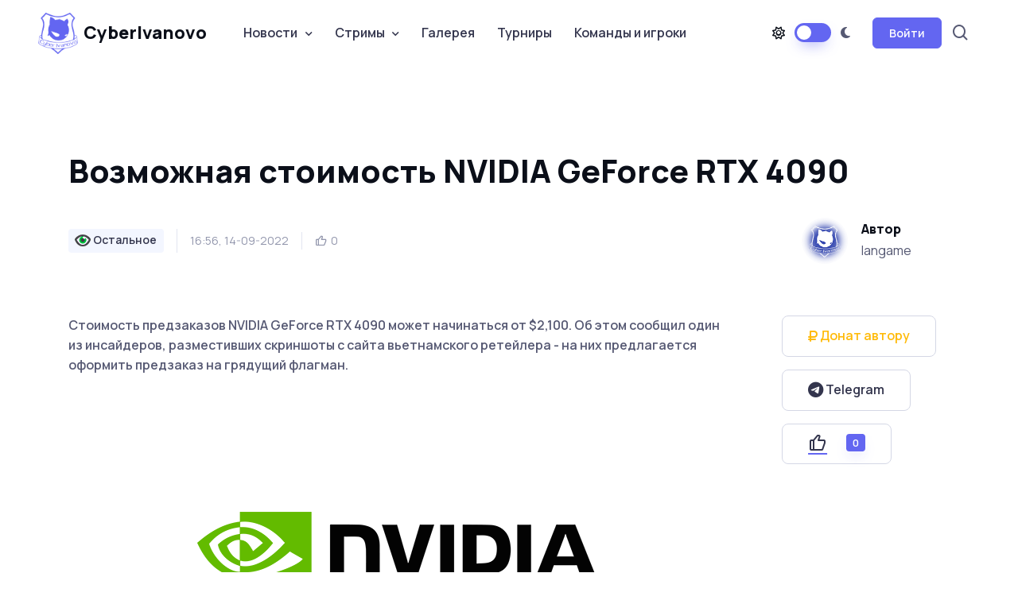

--- FILE ---
content_type: text/html; charset=utf-8
request_url: https://cyberivanovo.ru/other-news/17454-vozmozhnaya-stoimost-nvidia-geforce-rtx-4090.html
body_size: 10970
content:
<!DOCTYPE html>
<html lang="en" data-bs-theme="light">
	<head>
		<meta http-equiv="Content-Type" content="text/html; charset=utf-8" />
<title>Возможная стоимость NVIDIA GeForce RTX 4090 &raquo; CyberIvanovo | esport it&#039;s a way of life</title>
<meta name="description" content="Стоимость предзаказов NVIDIA GeForce RTX 4090 может начинаться от 2,100. Об этом сообщил один из инсайдеров, разместивших скриншоты с сайта вьетнамского ретейлера - на них предлагается оформить" />
<meta name="keywords" content="GeForce, NVIDIA, версию, количество, видеокарт, заказа, отмечается, примерно, премиум, которая, обойдется, ограничено, Официальная, ожидается, мероприятии, сентября, Lovelace, процессоров, премьера, графических" />
<meta name="generator" content="CyberIvanovo.RU" />
<meta property="og:site_name" content="CyberIvanovo | esport it&#039;s a way of life" />
<meta property="og:type" content="article" />
<meta property="og:title" content="Возможная стоимость NVIDIA GeForce RTX 4090" />
<meta property="og:url" content="https://cyberivanovo.ru/other-news/17454-vozmozhnaya-stoimost-nvidia-geforce-rtx-4090.html" />
<link rel="search" type="application/opensearchdescription+xml" href="https://cyberivanovo.ru/engine/opensearch.php" title="CyberIvanovo | esport it&#039;s a way of life" />
<link rel="alternate" type="application/rss+xml" title="CyberIvanovo | esport it&#039;s a way of life" href="https://cyberivanovo.ru/rss.xml" />
<script type="text/javascript" src="/engine/classes/min/index.php?charset=utf-8&amp;g=general&amp;16"></script>
<script type="text/javascript" src="/engine/classes/js/webfont.js"></script>
<script type="text/javascript" src="/engine/editor/scripts/webfont.js"></script>
<link media="screen" href="/engine/editor/css/default.css" type="text/css" rel="stylesheet" />
		<meta name="author" content="langame">

		<meta name="viewport" content="width=device-width, initial-scale=1">
		<script src="/templates/karina/assets/js/theme-switcher.js"></script>

		<link rel="apple-touch-icon" sizes="180x180" href="/templates/karina/assets/images/favicon/apple-touch-icon.png">
		<link rel="icon" type="image/png" sizes="32x32" href="/templates/karina/assets/images/favicon/favicon-32x32.png">
		<link rel="icon" type="image/png" sizes="16x16" href="/templates/karina/assets/images/favicon/favicon-16x16.png">
		<link rel="manifest" href="/templates/karina/assets/images/favicon/site.webmanifest">
		<link rel="mask-icon" href="/templates/karina/assets/images/favicon/safari-pinned-tab.svg" color="#6366f1">
		<link rel="shortcut icon" href="/templates/karina/assets/images/favicon/favicon.ico">
		<meta name="msapplication-TileColor" content="#080032">
		<meta name="msapplication-config" content="/templates/karina/assets/images/favicon/browserconfig.xml">
		<meta name="theme-color" content="#ffffff">

		<link rel="stylesheet" media="screen" href="/templates/karina/assets/vendor/boxicons/css/boxicons.min.css">
		<link rel="stylesheet" media="screen" href="/templates/karina/assets/vendor/swiper/swiper-bundle.min.css">
		<link rel="stylesheet" media="screen" href="/templates/karina/assets/vendor/prismjs/themes/prism.css">
		<link rel="stylesheet" media="screen" href="/templates/karina/assets/vendor/img-comparison-slider/dist/styles.css">
		<link rel="stylesheet" media="screen" href="/templates/karina/assets/vendor/prismjs/plugins/toolbar/prism-toolbar.css">
		<link rel="stylesheet" media="screen" href="/templates/karina/assets/vendor/prismjs/plugins/line-numbers/prism-line-numbers.css">
		<link rel="stylesheet" media="screen" href="/templates/karina/assets/vendor/lightgallery/css/lightgallery-bundle.min.css">
		<link rel="stylesheet" href="/templates/karina/assets/fonts/css/all.css">
		<link rel="stylesheet" media="screen" href="/templates/karina/assets/css/famfam.css">
		<link rel="stylesheet" media="screen" href="/templates/karina/assets/css/theme.min.css">
		<link rel="stylesheet" media="screen" href="/templates/karina/assets/css/elements.css">

		<style>
			.page-loading{position:fixed;top:0;right:0;bottom:0;left:0;width:100%;height:100%;-webkit-transition:all .4s .2s ease-in-out;transition:all .4s .2s ease-in-out;background-color:#fff;opacity:0;visibility:hidden;z-index:9999}[data-bs-theme="dark"] .page-loading{background-color:#0b0f19}.page-loading.active{opacity:1;visibility:visible}.page-loading-inner{position:absolute;top:50%;left:0;width:100%;text-align:center;-webkit-transform:translateY(-50%);transform:translateY(-50%);-webkit-transition:opacity .2s ease-in-out;transition:opacity .2s ease-in-out;opacity:0}.page-loading.active > .page-loading-inner{opacity:1}.page-loading-inner > span{display:block;font-size:1rem;font-weight:400;color:#9397ad}[data-bs-theme="dark"] .page-loading-inner > span{color:#fff;opacity:.6}.page-spinner{display:inline-block;width:2.75rem;height:2.75rem;margin-bottom:.75rem;vertical-align:text-bottom;border:.15em solid #b4b7c9;border-right-color:transparent;border-radius:50%;-webkit-animation:spinner .75s linear infinite;animation:spinner .75s linear infinite}[data-bs-theme="dark"] .page-spinner{border-color:rgba(255,255,255,.4);border-right-color:transparent}@-webkit-keyframes spinner{100%{-webkit-transform:rotate(360deg);transform:rotate(360deg)}}@keyframes spinner{100%{-webkit-transform:rotate(360deg);transform:rotate(360deg)}}
		</style>

		<script>
			(function () {
				window.onload = function () {
					const preloader = document.querySelector('.page-loading');
					preloader.classList.remove('active');
					setTimeout(function () {
						preloader.remove();
					}, 1000);
				};
			})();
		</script>

	</head>
	<base href="/"/>

	<body>
		<script type="text/javascript">
<!--
var dle_root       = '/';
var dle_admin      = '';
var dle_login_hash = '';
var dle_group      = 5;
var dle_skin       = 'karina';
var dle_wysiwyg    = '-1';
var quick_wysiwyg  = '1';
var dle_act_lang   = ["Да", "Нет", "Ввод", "Отмена", "Сохранить", "Удалить", "Загрузка. Пожалуйста, подождите..."];
var menu_short     = 'Быстрое редактирование';
var menu_full      = 'Полное редактирование';
var menu_profile   = 'Просмотр профиля';
var menu_send      = 'Отправить сообщение';
var menu_uedit     = 'Админцентр';
var dle_info       = 'Информация';
var dle_confirm    = 'Подтверждение';
var dle_prompt     = 'Ввод информации';
var dle_req_field  = 'Заполните все необходимые поля';
var dle_del_agree  = 'Вы действительно хотите удалить? Данное действие невозможно будет отменить';
var dle_spam_agree = 'Вы действительно хотите отметить пользователя как спамера? Это приведёт к удалению всех его комментариев';
var dle_complaint  = 'Укажите текст Вашей жалобы для администрации:';
var dle_big_text   = 'Выделен слишком большой участок текста.';
var dle_orfo_title = 'Укажите комментарий для администрации к найденной ошибке на странице';
var dle_p_send     = 'Отправить';
var dle_p_send_ok  = 'Уведомление успешно отправлено';
var dle_save_ok    = 'Изменения успешно сохранены. Обновить страницу?';
var dle_reply_title= 'Ответ на комментарий';
var dle_tree_comm  = '0';
var dle_del_news   = 'Удалить статью';
var allow_dle_delete_news   = false;
//-->
</script>
		<div class="page-loading active">
			<div class="page-loading-inner">
				<div class="page-spinner"></div><span>Загрузка...</span>
			</div>
		</div>

    <main class="page-wrapper">
		<header class="header navbar navbar-expand-lg bg-light navbar-sticky">
			<div class="container px-3">
				<a href="/" class="navbar-brand pe-3">
					<img src="/templates/karina/assets/images/globals/other/cyberivanovo_logo_purple.png" width="50px" alt="CyberIvanovo"> CyberIvanovo
				</a>

				<div id="navbarNav" class="offcanvas offcanvas-end">
					<div id="searchCollapse" class="collapse order-lg-2">
						<div class="container py-3 pt-lg-2 pb-lg-4">
							<form action="" name="searchform" method="post">
								<input type="hidden" name="do" value="search" />
								<input type="hidden" name="subaction" value="search" />
								<div class="position-relative">
									<input type="text" id="story" name="story" class="form-control form-control-lg ps-5" placeholder="Поиск...">
									<i class="bx bx-search fs-5 text-muted position-absolute top-50 start-0 translate-middle-y ms-3"></i>
								</div>
							</form>
						</div>
					</div>

					<div class="offcanvas-header border-bottom">
						<h5 class="offcanvas-title">Меню</h5>
						<button type="button" class="btn-close" data-bs-dismiss="offcanvas" aria-label="Close"></button>
					</div>
					<div class="offcanvas-body">
						<div class="mb-3 d-lg-none">
							<form action="" name="searchform_mobile" method="post">
								<input type="hidden" name="do" value="search" />
								<input type="hidden" name="subaction" value="search" />
								<div class="position-relative">
									<input type="text" id="story_mobile" name="story" class="form-control ps-5" placeholder="Поиск...">
									<i class="bx bx-search fs-5 text-muted position-absolute top-50 start-0 translate-middle-y ms-3"></i>
								</div>
							</form>
						</div>
						<ul class="navbar-nav me-auto mb-2 mb-lg-0">
							<li class="nav-item dropdown">
								<a href="#" class="nav-link dropdown-toggle" data-bs-toggle="dropdown" aria-current="page">Новости</a>
								<ul class="dropdown-menu">
									<li><a href="cs-go" class="dropdown-item"> <span class="game-icon game-icon-csgo"></span> CS2</a></li>
									<li><a href="dota-2" class="dropdown-item"> <span class="game-icon game-icon-dota2"></span> Dota 2</a></li>
									<li><a href="league-of-legends" class="dropdown-item"> <span class="game-icon game-icon-lol"></span> League of Legends</a></li>
									<li><a href="hearthstone" class="dropdown-item"> <span class="game-icon game-icon-hearthstone"></span> Hearthstone</a></li>
									<li><a href="overwatch" class="dropdown-item"> <span class="game-icon game-icon-overwatch"></span> Overwatch</a></li>
									<li><a href="valorant" class="dropdown-item"> <span class="game-icon game-icon-valorant"></span> Valorant</a></li>
									<li><a href="fortnite" class="dropdown-item"> <span class="game-icon game-icon-fortnite"></span> Fortnite</a></li>
									<li><a href="interview" class="dropdown-item"> <span class="game-icon game-icon-interview"></span> Интервью</a></li>
									<li><a href="device" class="dropdown-item"> <span class="game-icon game-icon-device"></span> Девайсы</a></li>
									<li><a href="other-news" class="dropdown-item"> <span class="game-icon game-icon-other"></span> Остальное</a></li>
								</ul>
							</li>
							<li class="nav-item dropdown">
								<a href="#" class="nav-link dropdown-toggle" data-bs-toggle="dropdown">Стримы</a>
								<div class="dropdown-menu">
									<div class="d-lg-flex pt-lg-3">
										<div class="mega-dropdown-column">
											<ul class="list-unstyled mb-3">
												<li><a href="stream-twitch-csgo.html" class="dropdown-item py-1"> <span class="game-icon game-icon-csgo"></span> CS2</a></li>
												<li><a href="stream-twitch-valorant.html" class="dropdown-item py-1"> <span class="game-icon game-icon-valorant"></span> Valorant</a></li>
												<li><a href="stream-twitch-fortnite.html" class="dropdown-item py-1"> <span class="game-icon game-icon-fortnite"></span> Fortnite</a></li>
												<li><a href="stream-twitch-lol.html" class="dropdown-item py-1"> <span class="game-icon game-icon-lol"></span> League of Legends</a></li>
												<li><a href="stream-twitch-dota2.html" class="dropdown-item py-1"> <span class="game-icon game-icon-dota2"></span> Dota 2</a></li>
												<li><a href="stream-twitch-overwatch2.html" class="dropdown-item py-1"> <span class="game-icon game-icon-overwatch"></span> Overwatch 2</a></li>
												<li><a href="stream-twitch-hs.html" class="dropdown-item py-1"> <span class="game-icon game-icon-hearthstone"></span> Hearthstone</a></li>
												<li><a href="stream-twitch-apex.html" class="dropdown-item py-1"> <span class="game-icon game-icon-apex-legends"></span> Apex Legends</a></li>
												<li><a href="stream-twitch-r6s.html" class="dropdown-item py-1"> <span class="game-icon game-icon-r6s"></span> Rainbow Six: Siege</a></li>
											</ul>
										</div>
										<div class="mega-dropdown-column">
											<ul class="list-unstyled mb-3">
												<li><a href="stream-twitch-wot.html" class="dropdown-item py-1"> <span class="game-icon game-icon-wot"></span> Мир танков</a></li>
												<li><a href="stream-twitch-warzone.html" class="dropdown-item py-1"> <span class="game-icon game-icon-cod-warzone"></span> CoD: Warzone</a></li>
												<li><a href="stream-twitch-sc2.html" class="dropdown-item py-1"> <span class="game-icon game-icon-sc2"></span> StarCraft</a></li>
												<li><a href="stream-twitch-wc3.html" class="dropdown-item py-1"> <span class="game-icon game-icon-wc3"></span> Warcraft III</a></li>
												<li><a href="stream-twitch-d3ros.html" class="dropdown-item py-1"> <span class="game-icon game-icon-d3"></span> Diablo</a></li>
												<li><a href="stream-twitch-wow.html" class="dropdown-item py-1"> <span class="game-icon game-icon-wow"></span> World of Warcraft</a></li>
												<li><a href="stream-twitch-pubg.html" class="dropdown-item py-1"> <span class="game-icon game-icon-pubg"></span> PUBG</a></li>
												<li><a href="stream-twitch-teamfighttactics.html" class="dropdown-item py-1"> <span class="game-icon game-icon-teamfight_tactics"></span> Teamfight Tactics</a></li>
												<li><a href="stream-twitch-hots.html" class="dropdown-item py-1"> <span class="game-icon game-icon-hots"></span> Heroes of the Storm</a></li>
											</ul>
										</div>
									</div>
								</div>
							</li>
							<li class="nav-item">
								<a href="gallery.html" class="nav-link">Галерея</a>
							</li>
							<li class="nav-item">
								<a href="events.html" class="nav-link">Турниры</a>
							</li>
							<li class="nav-item">
								<a href="team_db.html" class="nav-link">Команды и игроки</a>
							</li>
						</ul>
					</div>    
				</div>

				<div class="d-flex align-items-center order-lg-2 ms-auto">
					<a href="#searchCollapse" class="nav-link px-2 d-none d-lg-block" data-bs-toggle="collapse" aria-label="Search">
						<i class="bx bx-search fs-4 mx-1"></i>
					</a>
				</div>

				<div class="form-check form-switch mode-switch pe-lg-1 ms-auto me-4" data-bs-toggle="mode">
					<input type="checkbox" class="form-check-input" id="theme-mode">
					<label class="form-check-label d-none d-sm-block" data-bs-toggle="tooltip" data-bs-placement="bottom" title="Lumos" for="theme-mode"><i class="fa-regular fa-sun"></i></label>
					<label class="form-check-label d-none d-sm-block" data-bs-toggle="tooltip" data-bs-placement="bottom" title="Nox" for="theme-mode"><i class="fa-solid fa-moon"></i></label>
				</div>
				<button type="button" class="navbar-toggler" data-bs-toggle="offcanvas" data-bs-target="#navbarNav" aria-controls="navbarNav" aria-expanded="false" aria-label="Toggle navigation">
					<span class="navbar-toggler-icon"></span>
				</button>
				
<button class="btn btn-primary btn-sm fs-sm rounded d-none d-lg-inline-flex" type="button" data-bs-toggle="modal" data-bs-target="#modalCentered">Войти</button>

<div class="modal fade" id="modalCentered" tabindex="-1" role="dialog">
	<div class="modal-dialog modal-dialog-centered" role="document">
		<div class="modal-content">
			<div class="modal-header">
				<ul class="nav nav-tabs mb-0" role="tablist">
					<li class="nav-item fs-sm mb-0">
						<a class="nav-link active" href="#signin" data-bs-toggle="tab" role="tab" aria-selected="true">
							<i class="bx bx-lock-open fs-base me-2"></i> Вход
						</a>
					</li>
					<li class="nav-item fs-sm mb-0">
						<a class="nav-link" href="https://cyberivanovo.ru/index.php?do=register" aria-selected="false">
							<i class="bx bx-user fs-base me-2"></i> Регистрация
						</a>
					</li>
				</ul>
				<button class="btn-close" type="button" data-bs-dismiss="modal" aria-label="Закрыть"></button>
			</div>
			<div class="modal-body tab-content py-4">
				<div class="text-center">
					<img src="/templates/karina/assets/images/globals/other/noavatar.png" alt="">
				</div>

				<form class="tab-pane fade show active" autocomplete="off" method="post" action="">
					<div class="mb-3">
						<label class="form-label" for="email1">Имя пользователя</label>
						<input class="form-control" type="text" name="login_name" id="login_name">
					</div>
					<div class="mb-3">
						<label class="form-label" for="pass1">Пароль</label>
					<div class="password-toggle">
						<input class="form-control" type="password" name="login_password" id="login_password">
						<label class="password-toggle-btn">
							<input class="password-toggle-check" type="checkbox"><span class="password-toggle-indicator"></span>
						</label>
					</div>
					</div>
					<div class="mb-3 d-flex flex-wrap justify-content-between">
						<div class="form-check mb-2">
							<input class="form-check-input" type="checkbox" name="login_not_save" id="login_not_save" value="1">
							<label class="form-check-label" for="remember">Запомнить меня</label>
						</div>
						<a class="fs-sm" href="https://cyberivanovo.ru/index.php?do=lostpassword">Забыли пароль?</a>
					</div>
					<button onclick="submit();" class="btn btn-primary d-block w-100" type="submit">Войти</button>
					<input name="login" type="hidden" id="login" value="submit" />
				</form>
			</div>
		</div>
	</div>
</div>



			</div>
		</header>
<!--
		To connect permitted only files with the extension: .tpl or .php
-->



		<section class="container mb-5 pt-5 pb-lg-5">





			<div class="pb-3">
				
				<div id='dle-content'>﻿<section class="container mt-4 pt-lg-2 pb-3">
	<h1 class="pb-3" style="max-width: auto;">Возможная стоимость NVIDIA GeForce RTX 4090</h1>
	<div class="d-flex flex-md-row flex-column align-items-md-center justify-content-md-between mb-3">
		<div class="d-flex align-items-center flex-wrap text-muted mb-md-0 mb-4">
			<div class="fs-xs border-end pe-3 me-3 mb-2">
				<span class="badge fs-sm text-nav bg-secondary text-decoration-none"> <span class="game-icon game-icon-other"></span> Остальное</span>
			</div>
			<div class="fs-sm border-end pe-3 me-3 mb-2">16:56, 14-09-2022</div>
			<div class="d-flex mb-2">
				<div class="d-flex align-items-center me-1">
					<i class="bx bx-like fs-base me-1"></i> <span class="fs-sm"><span id="ratig-layer-17454" class="ignore-select"><span class="ratingtypeplus ignore-select" >0</span></span></span>
				</div>
				
			</div>
		</div>
		<div class="d-flex align-items-center position-relative ps-md-3 pe-lg-5 mb-2">
			<img src="/templates/karina/assets/images/globals/other/noavatar.png" class="rounded-circle" width="60" alt="Avatar">
			<div class="ps-3">
				<h6 class="mb-1">Автор</h6>
				langame
			</div>
		</div>
	</div>
</section>

<section class="container mb-5 pt-4 pb-2 py-mg-4">
	<div class="row gy-4">
		<div class="col-lg-9">
			<p class="mb-4 pb-2 fw-medium">
				Стоимость предзаказов NVIDIA GeForce RTX 4090 может начинаться от $2,100. Об этом сообщил один из инсайдеров, разместивших скриншоты с сайта вьетнамского ретейлера - на них предлагается оформить предзаказ на грядущий флагман.
			</p>

			<div class="text-center">
				<img src="images/articles/news/Nvidia.png">
			</div>

			<p class="mb-4 pb-2 fw-medium">
				<div><span style="letter-spacing: 0px; word-spacing: 0.1em;">$2,100 - это цена за "базовую версию" GeForce RTX 4090, при этом ретейлер предлагает предзаказать и "премиум-версию" GeForce RTX 4090, которая обойдется примерно в $2,520. При этом отмечается, что количество видеокарт для заказа ограничено.</span></div>
<div><br />
	</div>
<div>Официальная премьера графических процессоров NVIDIA Ada Lovelace и GeForce RTX 4090 ожидается на мероприятии 20 сентября 2022.</div>
			</p>

			<hr class="mb-4">
			<div class="d-flex flex-sm-row flex-column pt-2">
				<div>
					<a href="https://games.mail.ru/" class="btn btn-sm btn-outline-secondary me-2 mb-2"><i class="fa-solid fa-link"></i>&nbsp;Источник</a>
				</div>
            </div>
		</div>

		<div class="col-lg-3 position-relative">
			<div class="sticky-top ms-xl-5 ms-lg-4 ps-xxl-4" style="top: 105px !important;">
				<span class="d-block mb-3">
					<a href="https://dalink.to/a_langame" target="_blank" rel="nofollow" class="text-warning btn btn-lg btn-outline-secondary">
						<i class="fa-solid fa-ruble-sign"></i>&nbsp;Донат автору
					</a>
				</span>
				<span class="d-block mb-3">
					<a href="https://t.me/cyberivanovo" target="_blank" rel="nofollow" class="btn btn-lg btn-outline-secondary">
						<i class="fa-brands fa-telegram fa-lg"></i>&nbsp;Telegram
					</a>
				</span>
				
				

<!--
				<h6>Share this post:</h6>
				<div class="mb-4 pb-lg-3">
					<a href="#" class="btn btn-icon btn-secondary btn-linkedin me-2 mb-2" aria-label="LinkedIn">
						<i class="bx bxl-linkedin"></i>
					</a>
					<a href="#" class="btn btn-icon btn-secondary btn-facebook me-2 mb-2" aria-label="Facebook">
						<i class="bx bxl-facebook"></i>
					</a>
					<a href="#" class="btn btn-icon btn-secondary btn-twitter me-2 mb-2" aria-label="Twitter">
						<i class="bx bxl-twitter"></i>
					</a>
					<a href="#" class="btn btn-icon btn-secondary btn-instagram me-2 mb-2" aria-label="Instagram">
						<i class="bx bxl-instagram"></i>
					</a>
				</div>
-->
				
					<a href="#" onclick="doRate('plus', '17454'); return false;" >
						<button type="button" class="btn btn-lg btn-outline-secondary">
							<i class="bx bx-like me-2 lead"></i>
							<span class="badge bg-primary shadow-primary mt-n1 ms-3"><span id="ratig-layer-17454" class="ignore-select"><span class="ratingtypeplus ignore-select" >0</span></span></span>
						</button>
					</a>
				
			</div>
		</div>
	</div>
</section>

<section class="container mb-5 pt-md-4">
	<div class="d-flex flex-sm-row flex-column align-items-center justify-content-between mb-4 pb-1 pb-md-3">
		<h2 class="h1 mb-sm-0">Похожие новости</h2>
		<a href="/" class="btn btn-lg btn-outline-primary ms-4">
			Все новости <i class="bx bx-right-arrow-alt ms-1 me-n1 lh-1 lead"></i>
		</a>
	</div>

	<div class="swiper mx-n2" data-swiper-options='{
		"slidesPerView": 1,
		"spaceBetween": 8,
		"pagination": {
			"el": ".swiper-pagination",
			"clickable": true
		},
		"breakpoints": {
			"500": {
				"slidesPerView": 2
			},
			"1000": {
				"slidesPerView": 3
			}
		}
	}'>
	<div class="swiper-wrapper">
		<div class="swiper-slide h-auto pb-3">
	<article class="card border-0 shadow-sm h-100 mx-2">
		<div class="position-relative">
			<a href="https://cyberivanovo.ru/other-news/20200-geforce-rtx-5060-snova-poluchit-8-gb-pamyati.html" class="position-absolute top-0 start-0 w-100 h-100" aria-label="Читать дальше"></a>
			<a href="https://cyberivanovo.ru/other-news/20200-geforce-rtx-5060-snova-poluchit-8-gb-pamyati.html" class="badge fs-sm position-absolute bg-secondary top-0 end-0 zindex-5 me-3 mt-3" aria-label="Читать дальше">
				Остальное
			</a>
			<img src="images/articles/news/Nvidia.png" class="card-img-top" alt="Image">
		</div>
		<div class="card-body pb-4">
			<h3 class="h5 mb-0">
				<a href="https://cyberivanovo.ru/other-news/20200-geforce-rtx-5060-snova-poluchit-8-gb-pamyati.html">GeForce RTX 5060 снова получит 8 ГБ памяти</a>
			</h3>
		</div>
	</article>
</div><div class="swiper-slide h-auto pb-3">
	<article class="card border-0 shadow-sm h-100 mx-2">
		<div class="position-relative">
			<a href="https://cyberivanovo.ru/other-news/20114-proizvoditel-videokart-zotac-ushel-iz-kitaya.html" class="position-absolute top-0 start-0 w-100 h-100" aria-label="Читать дальше"></a>
			<a href="https://cyberivanovo.ru/other-news/20114-proizvoditel-videokart-zotac-ushel-iz-kitaya.html" class="badge fs-sm position-absolute bg-secondary top-0 end-0 zindex-5 me-3 mt-3" aria-label="Читать дальше">
				Остальное
			</a>
			<img src="images/articles/news/img_2024/zotac_logo.png" class="card-img-top" alt="Image">
		</div>
		<div class="card-body pb-4">
			<h3 class="h5 mb-0">
				<a href="https://cyberivanovo.ru/other-news/20114-proizvoditel-videokart-zotac-ushel-iz-kitaya.html">Производитель видеокарт Zotac ушел из Китая</a>
			</h3>
		</div>
	</article>
</div><div class="swiper-slide h-auto pb-3">
	<article class="card border-0 shadow-sm h-100 mx-2">
		<div class="position-relative">
			<a href="https://cyberivanovo.ru/other-news/19654-geforce-rtx-5090-poluchit-16-moduley-pamyati.html" class="position-absolute top-0 start-0 w-100 h-100" aria-label="Читать дальше"></a>
			<a href="https://cyberivanovo.ru/other-news/19654-geforce-rtx-5090-poluchit-16-moduley-pamyati.html" class="badge fs-sm position-absolute bg-secondary top-0 end-0 zindex-5 me-3 mt-3" aria-label="Читать дальше">
				Остальное
			</a>
			<img src="images/articles/news/Nvidia.png" class="card-img-top" alt="Image">
		</div>
		<div class="card-body pb-4">
			<h3 class="h5 mb-0">
				<a href="https://cyberivanovo.ru/other-news/19654-geforce-rtx-5090-poluchit-16-moduley-pamyati.html">GeForce RTX 5090 получит 16 модулей памяти</a>
			</h3>
		</div>
	</article>
</div><div class="swiper-slide h-auto pb-3">
	<article class="card border-0 shadow-sm h-100 mx-2">
		<div class="position-relative">
			<a href="https://cyberivanovo.ru/other-news/19515-partnery-nvidia-zhdut-geforce-rtx-50-v-konce-2024.html" class="position-absolute top-0 start-0 w-100 h-100" aria-label="Читать дальше"></a>
			<a href="https://cyberivanovo.ru/other-news/19515-partnery-nvidia-zhdut-geforce-rtx-50-v-konce-2024.html" class="badge fs-sm position-absolute bg-secondary top-0 end-0 zindex-5 me-3 mt-3" aria-label="Читать дальше">
				Остальное
			</a>
			<img src="images/articles/news/Nvidia.png" class="card-img-top" alt="Image">
		</div>
		<div class="card-body pb-4">
			<h3 class="h5 mb-0">
				<a href="https://cyberivanovo.ru/other-news/19515-partnery-nvidia-zhdut-geforce-rtx-50-v-konce-2024.html">Партнеры NVIDIA ждут GeForce RTX 50 в конце 2024</a>
			</h3>
		</div>
	</article>
</div><div class="swiper-slide h-auto pb-3">
	<article class="card border-0 shadow-sm h-100 mx-2">
		<div class="position-relative">
			<a href="https://cyberivanovo.ru/other-news/19463-geforce-rtx-4060-4060-ti-i-4070-poluchat-novye-chipy.html" class="position-absolute top-0 start-0 w-100 h-100" aria-label="Читать дальше"></a>
			<a href="https://cyberivanovo.ru/other-news/19463-geforce-rtx-4060-4060-ti-i-4070-poluchat-novye-chipy.html" class="badge fs-sm position-absolute bg-secondary top-0 end-0 zindex-5 me-3 mt-3" aria-label="Читать дальше">
				Остальное
			</a>
			<img src="images/articles/news/Nvidia.png" class="card-img-top" alt="Image">
		</div>
		<div class="card-body pb-4">
			<h3 class="h5 mb-0">
				<a href="https://cyberivanovo.ru/other-news/19463-geforce-rtx-4060-4060-ti-i-4070-poluchat-novye-chipy.html">GeForce RTX 4060, 4060 Ti и 4070 получат новые чипы</a>
			</h3>
		</div>
	</article>
</div><div class="swiper-slide h-auto pb-3">
	<article class="card border-0 shadow-sm h-100 mx-2">
		<div class="position-relative">
			<a href="https://cyberivanovo.ru/other-news/19396-proizvodstvo-chipov-dlya-geforce-gtx-16-prekrascheno.html" class="position-absolute top-0 start-0 w-100 h-100" aria-label="Читать дальше"></a>
			<a href="https://cyberivanovo.ru/other-news/19396-proizvodstvo-chipov-dlya-geforce-gtx-16-prekrascheno.html" class="badge fs-sm position-absolute bg-secondary top-0 end-0 zindex-5 me-3 mt-3" aria-label="Читать дальше">
				Остальное
			</a>
			<img src="images/articles/news/Nvidia.png" class="card-img-top" alt="Image">
		</div>
		<div class="card-body pb-4">
			<h3 class="h5 mb-0">
				<a href="https://cyberivanovo.ru/other-news/19396-proizvodstvo-chipov-dlya-geforce-gtx-16-prekrascheno.html">Производство чипов для GeForce GTX 16 прекращено</a>
			</h3>
		</div>
	</article>
</div><div class="swiper-slide h-auto pb-3">
	<article class="card border-0 shadow-sm h-100 mx-2">
		<div class="position-relative">
			<a href="https://cyberivanovo.ru/other-news/17929-nazvany-data-reliza-rtx-4060-ti-i-ee-harakteristiki.html" class="position-absolute top-0 start-0 w-100 h-100" aria-label="Читать дальше"></a>
			<a href="https://cyberivanovo.ru/other-news/17929-nazvany-data-reliza-rtx-4060-ti-i-ee-harakteristiki.html" class="badge fs-sm position-absolute bg-secondary top-0 end-0 zindex-5 me-3 mt-3" aria-label="Читать дальше">
				Остальное
			</a>
			<img src="images/articles/news/Nvidia.png" class="card-img-top" alt="Image">
		</div>
		<div class="card-body pb-4">
			<h3 class="h5 mb-0">
				<a href="https://cyberivanovo.ru/other-news/17929-nazvany-data-reliza-rtx-4060-ti-i-ee-harakteristiki.html">Названы дата релиза RTX 4060 Ti и ее характеристики</a>
			</h3>
		</div>
	</article>
</div><div class="swiper-slide h-auto pb-3">
	<article class="card border-0 shadow-sm h-100 mx-2">
		<div class="position-relative">
			<a href="https://cyberivanovo.ru/other-news/17484-nvidia-predstavila-rtx-4090.html" class="position-absolute top-0 start-0 w-100 h-100" aria-label="Читать дальше"></a>
			<a href="https://cyberivanovo.ru/other-news/17484-nvidia-predstavila-rtx-4090.html" class="badge fs-sm position-absolute bg-secondary top-0 end-0 zindex-5 me-3 mt-3" aria-label="Читать дальше">
				Остальное
			</a>
			<img src="images/articles/news/Nvidia.png" class="card-img-top" alt="Image">
		</div>
		<div class="card-body pb-4">
			<h3 class="h5 mb-0">
				<a href="https://cyberivanovo.ru/other-news/17484-nvidia-predstavila-rtx-4090.html">NVIDIA представила RTX 4090</a>
			</h3>
		</div>
	</article>
</div><div class="swiper-slide h-auto pb-3">
	<article class="card border-0 shadow-sm h-100 mx-2">
		<div class="position-relative">
			<a href="https://cyberivanovo.ru/other-news/17415-foto-prototipa-geforce-rtx-4090.html" class="position-absolute top-0 start-0 w-100 h-100" aria-label="Читать дальше"></a>
			<a href="https://cyberivanovo.ru/other-news/17415-foto-prototipa-geforce-rtx-4090.html" class="badge fs-sm position-absolute bg-secondary top-0 end-0 zindex-5 me-3 mt-3" aria-label="Читать дальше">
				Остальное
			</a>
			<img src="images/articles/news/Nvidia.png" class="card-img-top" alt="Image">
		</div>
		<div class="card-body pb-4">
			<h3 class="h5 mb-0">
				<a href="https://cyberivanovo.ru/other-news/17415-foto-prototipa-geforce-rtx-4090.html">Фото прототипа GeForce RTX 4090</a>
			</h3>
		</div>
	</article>
</div><div class="swiper-slide h-auto pb-3">
	<article class="card border-0 shadow-sm h-100 mx-2">
		<div class="position-relative">
			<a href="https://cyberivanovo.ru/other-news/17232-nazvana-primernaya-cena-rtx-4090.html" class="position-absolute top-0 start-0 w-100 h-100" aria-label="Читать дальше"></a>
			<a href="https://cyberivanovo.ru/other-news/17232-nazvana-primernaya-cena-rtx-4090.html" class="badge fs-sm position-absolute bg-secondary top-0 end-0 zindex-5 me-3 mt-3" aria-label="Читать дальше">
				Остальное
			</a>
			<img src="images/articles/news/Nvidia.png" class="card-img-top" alt="Image">
		</div>
		<div class="card-body pb-4">
			<h3 class="h5 mb-0">
				<a href="https://cyberivanovo.ru/other-news/17232-nazvana-primernaya-cena-rtx-4090.html">Названа примерная цена RTX 4090</a>
			</h3>
		</div>
	</article>
</div>

		<div class="swiper-pagination position-relative pt-2 pt-sm-3 mt-4"></div>
	</div>
</section>



<!--dlenavigationcomments--><div class="tab-content pt-1">
	<div class="tab-pane fade show active" id="preview1" role="tabpanel">
		<div class="alert alert-info" role="alert">
			<span class="fw-bold">Информация:</span> Посетители, находящиеся в группе <b>Гости</b>, не могут оставлять комментарии к данной публикации.
		</div>
	</div>
</div></div>
			</div>

		</section>


<!--
		To connect permitted only files with the extension: .tpl or .php
-->
	</main>

	<footer class="footer bg-dark pt-5 pb-4 pb-lg-5" data-bs-theme="dark">
		<div class="container pt-lg-4">
			<div class="row pb-5">
				<div class="col-lg-4 col-md-6">
					<div class="navbar-brand text-dark p-0 me-0 mb-3 mb-lg-4">
						<img src="/templates/karina/assets/images/globals/other/cyberivanovo_logo_white.png" width="47" alt="CyberIvanovo"> CyberIvanovo
					</div>
					<!--
					<p class="fs-sm text-light opacity-70 pb-lg-3 mb-4">
						Proin ipsum pharetra, senectus eget scelerisque varius pretium platea velit. Lacus, eget eu vitae nullam proin turpis etiam mi sit. Non feugiat feugiat egestas nulla nec. Arcu tempus, eget elementum dolor ullamcorper sodales ultrices eros.
					</p>
					-->
				</div>
				<div class="col-xl-6 col-lg-7 col-md-5 offset-xl-2 offset-md-1 pt-4 pt-md-1 pt-lg-0">
					<div id="footer-links" class="row">
						<div class="col-lg-4">
							<div id="useful-links" class="collapse d-lg-block" data-bs-parent="#footer-links">
								<ul class="nav flex-column pb-lg-1 mb-lg-3">
									<li class="nav-item"><a href="cs-go" class="nav-link d-inline-block px-0 pt-1 pb-2"> <span class="game-icon game-icon-csgo"></span> CS2 </a></li>
									<li class="nav-item"><a href="dota-2" class="nav-link d-inline-block px-0 pt-1 pb-2"> <span class="game-icon game-icon-dota2"></span> Dota 2 </a></li>
									<li class="nav-item"><a href="league-of-legends" class="nav-link d-inline-block px-0 pt-1 pb-2"> <span class="game-icon game-icon-lol"></span> League of Legends </a></li>
									<li class="nav-item"><a href="overwatch" class="nav-link d-inline-block px-0 pt-1 pb-2"> <span class="game-icon game-icon-overwatch"></span> Overwatch </a></li>
									<li class="nav-item"><a href="valorant" class="nav-link d-inline-block px-0 pt-1 pb-2"> <span class="game-icon game-icon-valorant"></span> Valorant </a></li>
								</ul>
							</div>
						</div>
						<div class="col-xl-4 col-lg-3">
							<div id="social-links" class="collapse d-lg-block" data-bs-parent="#footer-links">
								<ul class="nav flex-column mb-2 mb-lg-0">
									<li class="nav-item"><a href="fortnite" class="nav-link d-inline-block px-0 pt-1 pb-2"> <span class="game-icon game-icon-fortnite"></span> Fortnite </a></li>
									<li class="nav-item"><a href="hearthstone" class="nav-link d-inline-block px-0 pt-1 pb-2"> <span class="game-icon game-icon-hearthstone"></span> Hearthstone </a></li>
									<li class="nav-item"><a href="interview" class="nav-link d-inline-block px-0 pt-1 pb-2"> <span class="game-icon game-icon-interview"></span> Интервью </a></li>
									<li class="nav-item"><a href="device" class="nav-link d-inline-block px-0 pt-1 pb-2"> <span class="game-icon game-icon-device"></span> Девайсы </a></li>
									<li class="nav-item"><a href="other-news" class="nav-link d-inline-block px-0 pt-1 pb-2"> <span class="game-icon game-icon-other"></span> Остальное </a></li>
								</ul>
							</div>
						</div>
						<div class="col-xl-4 col-lg-5 pt-2 pt-lg-0">
							<h6 class="mb-2"></h6>
							<div class="">
								<a href="https://t.me/cyberivanovo" target="_blank" rel="_nofollow"><i class="fa-brands fa-telegram fa-2xl"></i></a>
							</div>
						</div>
					</div>
				</div>
			</div>
			<p class="nav d-block fs-xs text-center text-md-start pb-2 pb-lg-0 mb-0">
				<span class="text-light opacity-50"> Запрещено для детей. 18+ </span>
			</p>
			<p class="nav d-block fs-xs text-center text-md-start pb-2 pb-lg-0 mb-0">
				<span class="text-light opacity-50"> CyberIvanovo.ru &copy; 2006 — 2026 / Made with <i class="fa-solid fa-heart fa-lg" style="color: #ff0000;"></i> by </span> <a class="nav-link d-inline-block p-0" href="https://lngm.ru/" target="_blank" rel="noopener">langame</a>.
			</p>
		</div>
	</footer>

		<span type="button" class="btn-scroll-top toTop" data-scroll>
			<span class="btn-scroll-top-tooltip text-muted fs-sm me-2"></span>
			<i class="btn-scroll-top-icon bx bx-chevron-up"></i>
		</span>

		<script type="text/javascript">
			$(document).ready(function(){

			$(".toTop").hide();

			$(function () {
				$(window).scroll(function () {
					if ($(this).scrollTop() > 200) {
						$('.toTop').fadeIn();
					} else {
						$('.toTop').fadeOut();
					}
				});        
			});        
		});

		var easing, e, pos;
			$(function(){
			  $(".toTop").on("click", function(){
				pos= $(window).scrollTop();
				$("body").css({
				  "margin-top": -pos+"px",
				  "overflow-y": "scroll", 
				});
				$(window).scrollTop(0);
				$("body").css("transition", "all 1s ease");
				$("body").css("margin-top", "0");
				$("body").on("webkitTransitionEnd transitionend msTransitionEnd oTransitionEnd", function(){
				  $("body").css("transition", "none");
				});
			  });
			});
		</script>

		<script src="/templates/karina/assets/vendor/jarallax/dist/jarallax.min.js"></script>
		<script src="/templates/karina/assets/vendor/swiper/swiper-bundle.min.js"></script>
		<script src="/templates/karina/assets/vendor/prismjs/components/prism-core.min.js"></script>
		<script src="/templates/karina/assets/vendor/prismjs/components/prism-markup.min.js"></script>
		<script src="/templates/karina/assets/vendor/prismjs/components/prism-clike.min.js"></script>
		<script src="/templates/karina/assets/vendor/prismjs/plugins/toolbar/prism-toolbar.min.js"></script>
		<script src="/templates/karina/assets/vendor/prismjs/plugins/copy-to-clipboard/prism-copy-to-clipboard.min.js"></script>
		<script src="/templates/karina/assets/vendor/prismjs/plugins/line-numbers/prism-line-numbers.min.js"></script>
		<script src="/templates/karina/assets/js/theme.min.js"></script>
		<script src="/templates/karina/assets/vendor/parallax-js/dist/parallax.min.js"></script>
		<script src="/templates/karina/assets/vendor/img-comparison-slider/dist/index.js"></script>

		<!-- Yandex.Metrika counter -->
		<script type="text/javascript" >
		   (function(m,e,t,r,i,k,a){m[i]=m[i]||function(){(m[i].a=m[i].a||[]).push(arguments)};
		   m[i].l=1*new Date();
		   for (var j = 0; j < document.scripts.length; j++) {if (document.scripts[j].src === r) { return; }}
		   k=e.createElement(t),a=e.getElementsByTagName(t)[0],k.async=1,k.src=r,a.parentNode.insertBefore(k,a)})
		   (window, document, "script", "https://mc.yandex.ru/metrika/tag.js", "ym");

		   ym(19251727, "init", {
				clickmap:true,
				trackLinks:true,
				accurateTrackBounce:true,
				webvisor:true
		   });
		</script>
		<noscript><div><img src="https://mc.yandex.ru/watch/19251727" style="position:absolute; left:-9999px;" alt="" /></div></noscript>
		<!-- /Yandex.Metrika counter -->
	</body>
</html>